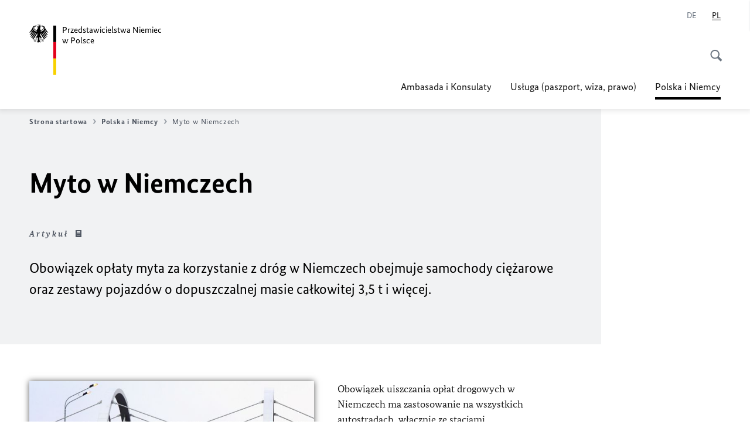

--- FILE ---
content_type: text/html;charset=UTF-8
request_url: https://polen.diplo.de/pl-pl/02-themen/maut/480498
body_size: 12171
content:



<!DOCTYPE html>
<!--[if lte IE 9]><html lang="pl" dir="ltr" class="no-js old-ie"    ><![endif]-->
<!--[if gt IE 9]><!-->
<html lang="pl" dir="ltr" class="no-js"    ><!--<![endif]-->

  <head>
<meta http-equiv="content-type" content="text/html; charset=UTF-8"/>
<title>Myto w Niemczech - Federalne Ministerstwo Spraw Zagranicznych</title>
<link rel="shortcut icon" href="/resource/blob/484360/1b7353103b8d6217aab10f2706fa4c4d/startseite-polen-pl-favicon.ico" /><meta http-equiv="Content-Security-Policy" content="default-src &#39;self&#39;; img-src &#39;self&#39; data: https:; script-src &#39;self&#39; &#39;unsafe-inline&#39; &#39;unsafe-eval&#39; *.auswaertiges-amt.de *.babiel.com maps.googleapis.com; style-src &#39;self&#39; &#39;unsafe-inline&#39; fonts.googleapis.com https://de.presidencymt.eu/assets/widget/widget.css; connect-src &#39;self&#39; *.auswaertiges-amt.de *.babiel.com maps.googleapis.com; font-src &#39;self&#39; fonts.googleapis.com fonts.gstatic.com; frame-src *.diplo.de *.auswaertiges-amt.de *.babiel.com platform.twitter.com platform.x.com www.facebook.com www.instagram.com syndication.twitter.com www.linkedin.com www.youtube-nocookie.com https://vk.com/ https://www.google.com/; script-src-elem &#39;self&#39; &#39;unsafe-inline&#39; localhost:3000 *.auswaertiges-amt.de *.babiel.com platform.twitter.com platform.x.com connect.facebook.net www.instagram.com maps.googleapis.com https://de.presidencymt.eu/assets/widget/widget.js https://vk.com/js/api/openapi.js https://www.google.com/recaptcha/api.js https://www.gstatic.com/recaptcha/"/><link rel="apple-touch-icon" sizes="57x57" href="/static/appdata/includes/favicons/apple-touch-icon-57x57.png">
<link rel="apple-touch-icon" sizes="60x60" href="/static/appdata/includes/favicons/apple-touch-icon-60x60.png">
<link rel="apple-touch-icon" sizes="72x72" href="/static/appdata/includes/favicons/apple-touch-icon-72x72.png">
<link rel="apple-touch-icon" sizes="76x76" href="/static/appdata/includes/favicons/apple-touch-icon-76x76.png">
<link rel="apple-touch-icon" sizes="114x114" href="/static/appdata/includes/favicons/apple-touch-icon-114x114.png">
<link rel="apple-touch-icon" sizes="120x120" href="/static/appdata/includes/favicons/apple-touch-icon-120x120.png">
<link rel="apple-touch-icon" sizes="144x144" href="/static/appdata/includes/favicons/apple-touch-icon-144x144.png">
<link rel="apple-touch-icon" sizes="152x152" href="/static/appdata/includes/favicons/apple-touch-icon-152x152.png">
<link rel="apple-touch-icon" sizes="180x180" href="/static/appdata/includes/favicons/apple-touch-icon-180x180.png">
<link rel="icon" sizes="32x32" type="image/png" href="/static/appdata/includes/favicons/favicon-32x32.png">
<link rel="icon" sizes="192x192" type="image/png" href="/static/appdata/includes/favicons/android-chrome-192x192.png">
<link rel="icon" sizes="16x16" type="image/png" href="/static/appdata/includes/favicons/favicon-16x16.png"><link rel="canonical" href="https://polen.diplo.de/pl-pl/02-themen/maut-480498"/><meta name="keywords" content=""/>
<meta name="viewport" content="width=device-width, initial-scale=1.0"/>
<meta name="author" content="Auswärtiges Amt"/>
<meta name="robots" content="follow, index, noarchive, noodp, noydir"/>
<meta name="revisit-after" content="7 days"/><meta property="og:type" content="article"/>
<meta property="og:image" content="https://polen.diplo.de/resource/blob/479706/dc62cf1da1a34817b504ca94a875b9ff/maut-1-data.jpg"/>
<meta name="twitter:image" content="https://polen.diplo.de/resource/blob/479706/dc62cf1da1a34817b504ca94a875b9ff/maut-1-data.jpg"/>
<meta name="twitter:card" content="summary_large_image" />
<meta property="og:url" content="https://polen.diplo.de/pl-pl/02-themen/maut-480498"/>
<meta property="og:locale" content="pl"/>
<meta property="og:description" content="Obowiązek opłaty myta za korzystanie z dr&amp;oacute;g w Niemczech obejmuje samochody ciężarowe oraz zestawy pojazd&amp;oacute;w o dopuszczalnej masie całkowitej 3,5 t i więcej."/>
<meta name="description" content="Obowiązek opłaty myta za korzystanie z dr&amp;oacute;g w Niemczech obejmuje samochody ciężarowe oraz zestawy pojazd&amp;oacute;w o dopuszczalnej masie całkowitej 3,5 t i więcej."/>
<meta name="twitter:description" content="Obowiązek opłaty myta za korzystanie z dr&amp;oacute;g w Niemczech obejmuje samochody ciężarowe oraz zestawy pojazd&amp;oacute;w o dopuszczalnej masie całkowitej 3,5 t i więcej."/>
<meta name="twitter:site" content="auswaertigesamt"/>
<meta property="og:site_name" content=""/>
<meta name="twitter:title" content="Myto w Niemczech"/>
<meta property="og:title" content="Myto w Niemczech"/><link rel="preload" href="/resource/crblob/1096/a232503217988a2553de47cf22822184/bundessansweb-bold-woff2-data.woff2" as="font" type="font/woff2" crossorigin>
<link rel="preload" href="/resource/crblob/1100/601578769154ec077d6039c88e04694c/bundessansweb-regular-woff2-data.woff2" as="font" type="font/woff2" crossorigin>
<link rel="preload" href="/resource/crblob/1104/4b13bd4d47860a789405847a3fcf5a9a/bundesserifweb-bolditalic-woff2-data.woff2" as="font" type="font/woff2" crossorigin>
<link rel="preload" href="/resource/crblob/1112/a6fdb62ee6409ac17251984c3c418e8a/bundesserifweb-regular-woff2-data.woff2" as="font" type="font/woff2" crossorigin>
<link rel="preload" href="/resource/crblob/1108/d82e631127f31d2fa37154e9dbaddd55/bundesserifweb-italic-woff2-data.woff2" as="font" type="font/woff2" crossorigin><link rel="stylesheet" type="text/css" href="/resource/themes/aa/css/styles-768-118.css" media="screen"/>
<link rel="stylesheet" href="/resource/themes/aa/css/debug/label-css-2687446-1.css"><link rel="stylesheet" href="/resource/themes/aa/css/icons-data-png-184-98.css"><link rel="stylesheet" href="/resource/themes/aa/css/icons-data-svg-182-100.css"><link rel="stylesheet" href="/resource/themes/aa/css/icons-fallback-186-97.css">
<link rel="stylesheet" type="text/css" href="/resource/themes/aa/css/print-754-100.css" media="print"/><script>
(function() {
// Optimization for Repeat Views
if( sessionStorage.foftFontsLoaded ) {
document.documentElement.className += " is-font-bundle-1-loaded is-font-bundle-2-loaded";
return;
}
// promise polyfill
(function(){'use strict';var f,g=[];function l(a){g.push(a);1==g.length&&f()}function m(){for(;g.length;)g[0](),g.shift()}f=function(){setTimeout(m)};function n(a){this.a=p;this.b=void 0;this.f=[];var b=this;try{a(function(a){q(b,a)},function(a){r(b,a)})}catch(c){r(b,c)}}var p=2;function t(a){return new n(function(b,c){c(a)})}function u(a){return new n(function(b){b(a)})}function q(a,b){if(a.a==p){if(b==a)throw new TypeError;var c=!1;try{var d=b&&b.then;if(null!=b&&"object"==typeof b&&"function"==typeof d){d.call(b,function(b){c||q(a,b);c=!0},function(b){c||r(a,b);c=!0});return}}catch(e){c||r(a,e);return}a.a=0;a.b=b;v(a)}}
function r(a,b){if(a.a==p){if(b==a)throw new TypeError;a.a=1;a.b=b;v(a)}}function v(a){l(function(){if(a.a!=p)for(;a.f.length;){var b=a.f.shift(),c=b[0],d=b[1],e=b[2],b=b[3];try{0==a.a?"function"==typeof c?e(c.call(void 0,a.b)):e(a.b):1==a.a&&("function"==typeof d?e(d.call(void 0,a.b)):b(a.b))}catch(h){b(h)}}})}n.prototype.g=function(a){return this.c(void 0,a)};n.prototype.c=function(a,b){var c=this;return new n(function(d,e){c.f.push([a,b,d,e]);v(c)})};
function w(a){return new n(function(b,c){function d(c){return function(d){h[c]=d;e+=1;e==a.length&&b(h)}}var e=0,h=[];0==a.length&&b(h);for(var k=0;k<a.length;k+=1)u(a[k]).c(d(k),c)})}function x(a){return new n(function(b,c){for(var d=0;d<a.length;d+=1)u(a[d]).c(b,c)})};window.Promise||(window.Promise=n,window.Promise.resolve=u,window.Promise.reject=t,window.Promise.race=x,window.Promise.all=w,window.Promise.prototype.then=n.prototype.c,window.Promise.prototype["catch"]=n.prototype.g);}());
// FontFaceObserver https://github.com/bramstein/fontfaceobserver
(function(){function m(a,b){document.addEventListener?a.addEventListener("scroll",b,!1):a.attachEvent("scroll",b)}function n(a){document.body?a():document.addEventListener?document.addEventListener("DOMContentLoaded",function c(){document.removeEventListener("DOMContentLoaded",c);a()}):document.attachEvent("onreadystatechange",function l(){if("interactive"==document.readyState||"complete"==document.readyState)document.detachEvent("onreadystatechange",l),a()})};function t(a){this.a=document.createElement("div");this.a.setAttribute("aria-hidden","true");this.a.appendChild(document.createTextNode(a));this.b=document.createElement("span");this.c=document.createElement("span");this.h=document.createElement("span");this.f=document.createElement("span");this.g=-1;this.b.style.cssText="max-width:none;display:inline-block;position:absolute;height:100%;width:100%;overflow:scroll;font-size:16px;";this.c.style.cssText="max-width:none;display:inline-block;position:absolute;height:100%;width:100%;overflow:scroll;font-size:16px;";
this.f.style.cssText="max-width:none;display:inline-block;position:absolute;height:100%;width:100%;overflow:scroll;font-size:16px;";this.h.style.cssText="display:inline-block;width:200%;height:200%;font-size:16px;max-width:none;";this.b.appendChild(this.h);this.c.appendChild(this.f);this.a.appendChild(this.b);this.a.appendChild(this.c)}
function x(a,b){a.a.style.cssText="max-width:none;min-width:20px;min-height:20px;display:inline-block;overflow:hidden;position:absolute;width:auto;margin:0;padding:0;top:-999px;left:-999px;white-space:nowrap;font:"+b+";"}function y(a){var b=a.a.offsetWidth,c=b+100;a.f.style.width=c+"px";a.c.scrollLeft=c;a.b.scrollLeft=a.b.scrollWidth+100;return a.g!==b?(a.g=b,!0):!1}function z(a,b){function c(){var a=l;y(a)&&a.a.parentNode&&b(a.g)}var l=a;m(a.b,c);m(a.c,c);y(a)};function A(a,b){var c=b||{};this.family=a;this.style=c.style||"normal";this.weight=c.weight||"normal";this.stretch=c.stretch||"normal"}var B=null,C=null,E=null,F=null;function I(){if(null===E){var a=document.createElement("div");try{a.style.font="condensed 100px sans-serif"}catch(b){}E=""!==a.style.font}return E}function J(a,b){return[a.style,a.weight,I()?a.stretch:"","100px",b].join(" ")}
A.prototype.load=function(a,b){var c=this,l=a||"BESbswy",r=0,D=b||3E3,G=(new Date).getTime();return new Promise(function(a,b){var e;null===F&&(F=!!document.fonts);if(e=F)null===C&&(C=/OS X.*Version\/10\..*Safari/.test(navigator.userAgent)&&/Apple/.test(navigator.vendor)),e=!C;if(e){e=new Promise(function(a,b){function f(){(new Date).getTime()-G>=D?b():document.fonts.load(J(c,'"'+c.family+'"'),l).then(function(c){1<=c.length?a():setTimeout(f,25)},function(){b()})}f()});var K=new Promise(function(a,
c){r=setTimeout(c,D)});Promise.race([K,e]).then(function(){clearTimeout(r);a(c)},function(){b(c)})}else n(function(){function e(){var b;if(b=-1!=g&&-1!=h||-1!=g&&-1!=k||-1!=h&&-1!=k)(b=g!=h&&g!=k&&h!=k)||(null===B&&(b=/AppleWebKit\/([0-9]+)(?:\.([0-9]+))/.exec(window.navigator.userAgent),B=!!b&&(536>parseInt(b[1],10)||536===parseInt(b[1],10)&&11>=parseInt(b[2],10))),b=B&&(g==u&&h==u&&k==u||g==v&&h==v&&k==v||g==w&&h==w&&k==w)),b=!b;b&&(d.parentNode&&d.parentNode.removeChild(d),clearTimeout(r),a(c))}
function H(){if((new Date).getTime()-G>=D)d.parentNode&&d.parentNode.removeChild(d),b(c);else{var a=document.hidden;if(!0===a||void 0===a)g=f.a.offsetWidth,h=p.a.offsetWidth,k=q.a.offsetWidth,e();r=setTimeout(H,50)}}var f=new t(l),p=new t(l),q=new t(l),g=-1,h=-1,k=-1,u=-1,v=-1,w=-1,d=document.createElement("div");d.dir="ltr";x(f,J(c,"sans-serif"));x(p,J(c,"serif"));x(q,J(c,"monospace"));d.appendChild(f.a);d.appendChild(p.a);d.appendChild(q.a);document.body.appendChild(d);u=f.a.offsetWidth;v=p.a.offsetWidth;
w=q.a.offsetWidth;H();z(f,function(a){g=a;e()});x(f,J(c,'"'+c.family+'",sans-serif'));z(p,function(a){h=a;e()});x(p,J(c,'"'+c.family+'",serif'));z(q,function(a){k=a;e()});x(q,J(c,'"'+c.family+'",monospace'))})})};"undefined"!==typeof module?module.exports=A:(window.FontFaceObserver=A,window.FontFaceObserver.prototype.load=A.prototype.load);}());
var bundesSansWeb400 = new FontFaceObserver('BundesSansweb', {
weight: 400
});
Promise.all([bundesSansWeb400.load()]).then(function () {
document.documentElement.className += ' is-font-bundle-1-loaded';
var bundesSansWeb700 = new FontFaceObserver('BundesSansWeb', {
weight: 700
});
var bundesSerifWeb400 = new FontFaceObserver('BundesSerifWeb', {
weight: 400
});
var bundesSerifWeb400i = new FontFaceObserver('BundesSerifWeb', {
weight: 400,
style: 'italic'
});
var bundesSerifWeb700i = new FontFaceObserver('BundesSerifWeb', {
weight: 700,
style: 'italic'
});
Promise.all([
bundesSansWeb700.load(),
bundesSerifWeb400.load(),
bundesSerifWeb400i.load(),
bundesSerifWeb700i.load()
]).then(function () {
document.documentElement.className += ' is-font-bundle-2-loaded';
// Optimization for Repeat Views
sessionStorage.foftFontsLoaded = true;
});
});
})();
</script><script>!function () {
function e(e, n, t) {
"use strict";
var o = window.document.createElement("link"), r = n || window.document.getElementsByTagName("script")[0], a = window.document.styleSheets;
return o.rel = "stylesheet", o.href = e, o.media = "only x", r.parentNode.insertBefore(o, r), o.onloadcssdefined = function (e) {
for (var n, t = 0; t < a.length; t++)a[t].href && a[t].href === o.href && (n = !0);
n ? e() : setTimeout(function () {
o.onloadcssdefined(e)
})
}, o.onloadcssdefined(function () {
o.media = t || "all"
}), o
}
function n(e, n) {
e.onload = function () {
e.onload = null, n && n.call(e)
}, "isApplicationInstalled" in navigator && "onloadcssdefined" in e && e.onloadcssdefined(n)
}
!function (t) {
var o = function (r, a) {
"use strict";
if (r && 3 === r.length) {
var i = t.navigator, c = t.document, s = t.Image, d = !(!c.createElementNS || !c.createElementNS("http://www.w3.org/2000/svg", "svg").createSVGRect || !c.implementation.hasFeature("http://www.w3.org/TR/SVG11/feature#Image", "1.1") || t.opera && -1 === i.userAgent.indexOf("Chrome") || -1 !== i.userAgent.indexOf("Series40")), l = new s;
l.onerror = function () {
o.method = "png", o.href = r[2], e(r[2])
}, l.onload = function () {
var t = 1 === l.width && 1 === l.height, i = r[t && d ? 0 : t ? 1 : 2];
t && d ? o.method = "svg" : t ? o.method = "datapng" : o.method = "png", o.href = i, n(e(i), a)
}, l.src = "[data-uri]", c.documentElement.className += " grunticon"
}
};
o.loadCSS = e, o.onloadCSS = n, t.grunticon = o
}(this), function (e, n) {
"use strict";
var t = n.document, o = "grunticon:", r = function (e) {
if (t.attachEvent ? "complete" === t.readyState : "loading" !== t.readyState) e(); else {
var n = !1;
t.addEventListener("readystatechange", function () {
n || (n = !0, e())
}, !1)
}
}, a = function (e) {
return n.document.querySelector('link[href$="' + e + '"]')
}, i = function (e) {
var n, t, r, a, i, c, s = {};
if (n = e.sheet, !n)return s;
t = n.cssRules ? n.cssRules : n.rules;
for (var d = 0; d < t.length; d++)r = t[d].cssText, a = o + t[d].selectorText, i = r.split(");")[0].match(/US\-ASCII\,([^"']+)/), i && i[1] && (c = decodeURIComponent(i[1]), s[a] = c);
return s
}, c = function (e) {
var n, r, a, i;
a = "data-grunticon-embed";
for (var c in e) {
i = c.slice(o.length);
try {
n = t.querySelectorAll(i)
} catch (s) {
continue
}
r = [];
for (var d = 0; d < n.length; d++)null !== n[d].getAttribute(a) && r.push(n[d]);
if (r.length)for (d = 0; d < r.length; d++)r[d].innerHTML = e[c], r[d].style.backgroundImage = "none", r[d].removeAttribute(a)
}
return r
}, s = function (n) {
"svg" === e.method && r(function () {
c(i(a(e.href))), "function" == typeof n && n()
})
};
e.embedIcons = c, e.getCSS = a, e.getIcons = i, e.ready = r, e.svgLoadedCallback = s, e.embedSVG = s
}(grunticon, this)
}();</script> <script>
grunticon([
"/resource/themes/aa/css/icons-data-svg-182-100.css"
,
"/resource/themes/aa/css/icons-data-png-184-98.css"
,
"/resource/themes/aa/css/icons-fallback-186-97.css"
], grunticon.svgLoadedCallback);
</script>
<noscript>
<link href="/resource/themes/aa/css/icons-fallback-186-97.css" rel="stylesheet"/>
</noscript>  </head>

  <body class=""    data-not-searchable="none">
<div ></div>    
    

    <div >
<nav class="c-skiplinks" aria-label="Sprungmarke" data-css="c-skiplinks" data-js-module="skiplinks">
<h2 class="skiplinks__headline">Nawigacja i serwis</h2>
<p class="skiplinks__text"><em>Idź bezpośrednio do:</em></p>
<ul class="skiplink__list">
<li class="skiplink__list-item"><a class="skiplink__link" href="#main">W tym artykule</a></li>
<li class="skiplink__list-item"><a class="skiplink__link" href="#nav__primary">Menu główne</a></li>
<li class="skiplink__list-item"><a class="skiplink__link skiplink__search-link" href="#header-cta-search">Wyszukiwanie</a></li>
</ul>
</nav><header id="header" data-css="c-header"
class=" c-header--">
<div class="header__inner">
<div class="header__left">
<div class=" c-logo">
<a class="logo__link" href="/pl-pl" title="Placówki dyplomatyczne Niemiec w Polsce"
>
<picture class="c-picture--logo
" data-css="c-picture">
<source srcset="/resource/crblob/772/47f731c5aa09d415e52ad2d35c55a7be/aamt-logo-sp-data.svg" media="(max-width:707px)" data-logotext=""/>
<source srcset="/resource/crblob/774/043b311bf7ef66e7fe96e3da3f0c8bb4/aamt-logo-tb-data.svg" media="(min-width:708px) and (max-width:1039px)" data-logotext=""/>
<source srcset="/resource/crblob/200/b26f8a6a21790f0822b0b21a2a92ac4b/aamt-logo-dt-data.svg" media="(min-width:1040px)" data-logotext=""/>
<img class="picture__image "
src="/resource/crblob/772/47f731c5aa09d415e52ad2d35c55a7be/aamt-logo-sp-data.svg" alt="" data-logotext=""
data-sizes=&quot;auto&quot;/>
</picture>
<span class="logo__title">Przedstawicielstwa Niemiec</span>
<span class="logo__title">w Polsce</span> </a>
</div> </div>
<div class="header__right">
<div class="c-metanavigation--default is-desktop-visible"
data-css="c-metanavigation">
<nav class="metanavigation__nav">
<h2 class="metanavigation__nav-headline is-aural">Nawigacja strony</h2>
<ul class="metanavigation__linklist">
<li class="metanavigation__linklist-item is-abbr">
<a aria-label="Niemiecki" lang="de" class="metanavigation__link is-abbr-language" href="https://polen.diplo.de/pl-de/03-service/03-08-rechts-konsularinformationen/03-08-15-verkehr/maut-479704">
<span class="metanavigation__link-content">
<abbr title="Niemiecki">DE</abbr>
</span>
<span class="metanavigation__link-icon"></span>
</a>
</li>
<li class="metanavigation__linklist-item is-abbr">
<strong class="metanavigation__active-item is-abbr-language">
<span class="metanavigation__active-item-content">
<abbr title="Polski">PL</abbr>
</span>
<span class="metanavigation__active-item-icon"></span>
</strong>
</li> </ul>
</nav>
</div>
<button id="header-cta-search" class="c-cta--search-toggle " data-css="c-cta" data-js-module="cta"
data-js-options='{&quot;globalEvent&quot;:&quot;cta:openSearchOverlay&quot;}' title="Rozpocznij wyszukiwanie" aria-expanded="false">
<span class="cta__icon i-magnifier"
data-grunticon-embed="true"></span>
<span class="cta__content" data-js-item="cta-content">Rozpocznij wyszukiwanie</span>
</button>
<div class="c-toggler--search-toggle is-closed" data-css="c-toggler" data-js-module="toggler"
data-js-options="{&quot;globalEvent&quot;:&quot;cta:openSearchOverlay&quot;,&quot;calculateHeight&quot;:false}">
<div class="toggler__wrapper">
<div class="u-grid-row">
<div class="u-grid-col">
<div class="c-search--overlay" data-css="c-search" data-js-module="search"
data-js-options="{&quot;textNoResults&quot;:&quot;search-text-no-results&quot;,&quot;autofocus&quot;:&quot;true&quot;,&quot;textResults&quot;:&quot;search-text-results&quot;,&quot;customSubmit&quot;:&quot;customformat&quot;}">
<h2 class="search__headline">Jakich informacji Pani/Pan poszukuje?</h2>
<div class="search__wrapper">
<form class="search__form" action="/pl-pl/search" method="get" data-js-atom="search-form" novalidate>
<fieldset class="search__control-group">
<legend class="is-aural">W tym artykule</legend>
<label class="is-aural" for="search-input-484360">Proszę podać wyszukiwane hasło</label>
<input type="search" placeholder="Jakich informacji Pani/Pan poszukuje?" class="search__input" name="search" id="search-input-484360" data-js-atom="input">
<button type="submit" class="search__submit-btn" data-js-atom="submit">
<span class="search__submit-btn-text">Szukaj</span>
<span class="i-magnifier" data-grunticon-embed="true"></span>
</button>
</fieldset>
</form>
<div class="search__helper-text-wrapper">
<span data-js-atom="search-text-results">Liczba wyników wyszukiwania:</span>
<span data-js-atom="search-text-no-results">Brak wyników wyszukiwania</span>
</div>
</div>
<div class="search__tags-wrap">
</div>
<button class="c-cta--search-overlay-toggle"
data-css="c-cta"
type="button"
data-js-atom="search-overlay-close">
<span class="cta__icon "></span>
<span class="cta__content" data-js-item="cta-content">Zakończ wyszukiwanie</span>
</button>
</div>
</div>
</div>
</div>
</div>
<div class="c-nav-primary" data-css="c-nav-primary" data-js-module="nav-primary" id="nav__primary" data-js-options="{&quot;calculateHeight&quot;:false}">
<button class="nav-primary__hamburger" data-js-atom="trigger-nav" aria-controls="navigation" aria-expanded="false" aria-label="Menu">
<span class="nav-primary__hamburger-icon"></span>
<span class="nav-primary__hamburger-title is-inactive-text">Menu</span>
<span class="nav-primary__hamburger-title is-active-text">Zamknij</span>
</button>
<span class="nav-primary__alert-area" role="alert" data-js-atom="alert-area" data-inactive-text="" data-active-text=""></span>
<div class="nav-primary__wrapper" id="navigation" data-js-atom="navigation-wrapper">
<nav class="nav-primary__content" data-js-atom="navigation-content">
<h2 class="nav-primary__headline" data-js-atom="navigation-heading" data-js-atom="navigation-heading" tabindex="-1">Menu</h2>
<ul class="nav-primary__list">
<li class="nav-primary__list-item">
<button class="nav-primary__first-level-cta " data-js-atom="trigger-sub-list"
aria-expanded="false" aria-controls="478304-nav">
Ambasada i Konsulaty
</button>
<div class="nav-primary__second-level-wrapper" data-js-atom="second-level-wrapper" id="478304-nav" aria-hidden="true">
<div class="nav-primary__sub-list-wrapper">
<button class="nav-primary__sub-list-close" data-js-atom="close-sub-list">
<span class="nav-primary__sub-list-close-icon i-arrow_right-g" data-grunticon-embed="true"></span>
<span class="nav-primary__sub-list-close-content">Powrót do pierwszego poziomu nawigacji</span>
</button>
<h3 class="nav-primary__sub-list-title" data-js-atom="navigation-heading" tabindex="-1">Ambasada i Konsulaty</h3>
<ul class="nav-primary__sub-list">
<li class="nav-primary__sub-list-item is-highlight">
<a href="/pl-pl/01-vertretungen" class="nav-primary__second-level-cta" data-js-tracking="['trackEvent', 'Navigation', 'Klick Hauptmenü',
'Pokaż podgląd']">
<span class="nav-primary__second-level-item-wrapper">
<span class="nav-primary__second-level-cta-content">Pokaż podgląd</span>
<span class="nav-primary__second-level-cta-icon i-arrow_left_100" data-grunticon-embed="true"></span>
</span>
</a>
</li><li class="nav-primary__sub-list-item">
<a href="/pl-pl/01-vertretungen/01-1-die-botschaft" class="nav-primary__second-level-cta" data-js-tracking="[&#x27;trackEvent&#x27;, &#x27;Navigation&#x27;, &#x27;Klick Hauptmenü&#x27;, &#x27;Ambasada Niemiec w Warszawie&#x27;]">
<span class="nav-primary__second-level-cta-content">
<p class="rte__paragraph">Ambasada Niemiec w Warszawie<br/></p> </span>
<span class="nav-primary__second-level-cta-icon"></span>
</a>
</li><li class="nav-primary__sub-list-item">
<a href="/pl-pl/01-vertretungen/01-2-gk-breslau" class="nav-primary__second-level-cta" data-js-tracking="[&#x27;trackEvent&#x27;, &#x27;Navigation&#x27;, &#x27;Klick Hauptmenü&#x27;, &#x27;Konsulat Generalny Niemiec we Wrocławiu&#x27;]">
<span class="nav-primary__second-level-cta-content">
<p class="rte__paragraph">Konsulat Generalny Niemiec we Wrocławiu</p> </span>
<span class="nav-primary__second-level-cta-icon"></span>
</a>
</li><li class="nav-primary__sub-list-item">
<a href="/pl-pl/01-vertretungen/01-3-gk-krakau" class="nav-primary__second-level-cta" data-js-tracking="[&#x27;trackEvent&#x27;, &#x27;Navigation&#x27;, &#x27;Klick Hauptmenü&#x27;, &#x27;Konsulat Generalny Niemiec w Krakowie&#x27;]">
<span class="nav-primary__second-level-cta-content">
<p class="rte__paragraph">Konsulat Generalny Niemiec w Krakowie</p> </span>
<span class="nav-primary__second-level-cta-icon"></span>
</a>
</li><li class="nav-primary__sub-list-item">
<a href="/pl-pl/01-vertretungen/01-4-gk-danzig" class="nav-primary__second-level-cta" data-js-tracking="[&#x27;trackEvent&#x27;, &#x27;Navigation&#x27;, &#x27;Klick Hauptmenü&#x27;, &#x27;Konsulat Generalny Niemiec w Gdańsku&#x27;]">
<span class="nav-primary__second-level-cta-content">
<p class="rte__paragraph">Konsulat Generalny Niemiec w Gdańsku</p> </span>
<span class="nav-primary__second-level-cta-icon"></span>
</a>
</li><li class="nav-primary__sub-list-item">
<a href="/pl-pl/01-vertretungen/01-5-gk-oppeln" class="nav-primary__second-level-cta" data-js-tracking="[&#x27;trackEvent&#x27;, &#x27;Navigation&#x27;, &#x27;Klick Hauptmenü&#x27;, &#x27;Konsulat Niemiec w Opolu&#x27;]">
<span class="nav-primary__second-level-cta-content">
<p class="rte__paragraph">Konsulat Niemiec w Opolu</p> </span>
<span class="nav-primary__second-level-cta-icon"></span>
</a>
</li><li class="nav-primary__sub-list-item">
<a href="/pl-pl/01-vertretungen/honorarkonsuln" class="nav-primary__second-level-cta" data-js-tracking="[&#x27;trackEvent&#x27;, &#x27;Navigation&#x27;, &#x27;Klick Hauptmenü&#x27;, &#x27;Konsulowie honorowi&#x27;]">
<span class="nav-primary__second-level-cta-content">
<p class="rte__paragraph">Konsulowie honorowi<br/></p> </span>
<span class="nav-primary__second-level-cta-icon"></span>
</a>
</li><li class="nav-primary__sub-list-item">
<a href="/pl-pl/01-vertretungen/01-vertretungen" class="nav-primary__second-level-cta" data-js-tracking="[&#x27;trackEvent&#x27;, &#x27;Navigation&#x27;, &#x27;Klick Hauptmenü&#x27;, &#x27;Zapobieganie korupcji&#x27;]">
<span class="nav-primary__second-level-cta-content">
<p class="rte__paragraph">Zapobieganie korupcji</p> </span>
<span class="nav-primary__second-level-cta-icon"></span>
</a>
</li> </ul>
</div>
</div>
</li><li class="nav-primary__list-item">
<button class="nav-primary__first-level-cta " data-js-atom="trigger-sub-list"
aria-expanded="false" aria-controls="479004-nav">
Usługa (paszport, wiza, prawo)
</button>
<div class="nav-primary__second-level-wrapper" data-js-atom="second-level-wrapper" id="479004-nav" aria-hidden="true">
<div class="nav-primary__sub-list-wrapper">
<button class="nav-primary__sub-list-close" data-js-atom="close-sub-list">
<span class="nav-primary__sub-list-close-icon i-arrow_right-g" data-grunticon-embed="true"></span>
<span class="nav-primary__sub-list-close-content">Powrót do pierwszego poziomu nawigacji</span>
</button>
<h3 class="nav-primary__sub-list-title" data-js-atom="navigation-heading" tabindex="-1">Usługa (paszport, wiza, prawo)</h3>
<ul class="nav-primary__sub-list">
<li class="nav-primary__sub-list-item is-highlight">
<a href="/pl-pl/03-service" class="nav-primary__second-level-cta" data-js-tracking="['trackEvent', 'Navigation', 'Klick Hauptmenü',
'Pokaż podgląd']">
<span class="nav-primary__second-level-item-wrapper">
<span class="nav-primary__second-level-cta-content">Pokaż podgląd</span>
<span class="nav-primary__second-level-cta-icon i-arrow_left_100" data-grunticon-embed="true"></span>
</span>
</a>
</li><li class="nav-primary__sub-list-item">
<a href="/pl-pl/03-service/03-05-rechts-konsularinformationen" class="nav-primary__second-level-cta" data-js-tracking="[&#x27;trackEvent&#x27;, &#x27;Navigation&#x27;, &#x27;Klick Hauptmenü&#x27;, &#x27;Informacje prawne A-Z&#x27;]">
<span class="nav-primary__second-level-cta-content">
<p class="rte__paragraph">Informacje prawne A-Z</p> </span>
<span class="nav-primary__second-level-cta-icon"></span>
</a>
</li><li class="nav-primary__sub-list-item">
<a href="/pl-pl/03-service/interaktive-karte-polen-479008" class="nav-primary__second-level-cta" data-js-tracking="[&#x27;trackEvent&#x27;, &#x27;Navigation&#x27;, &#x27;Klick Hauptmenü&#x27;, &#x27;Zasięg konsularny&#x27;]">
<span class="nav-primary__second-level-cta-content">
<p class="rte__paragraph">Zasięg konsularny</p> </span>
<span class="nav-primary__second-level-cta-icon"></span>
</a>
</li><li class="nav-primary__sub-list-item">
<a href="/pl-pl/03-service/03-01-visainformationen/rk-termin-479020" class="nav-primary__second-level-cta" data-js-tracking="[&#x27;trackEvent&#x27;, &#x27;Navigation&#x27;, &#x27;Klick Hauptmenü&#x27;, &#x27;Rezerwacja terminu&#x27;]">
<span class="nav-primary__second-level-cta-content">
<p class="rte__paragraph">Rezerwacja terminu</p> </span>
<span class="nav-primary__second-level-cta-icon"></span>
</a>
</li><li class="nav-primary__sub-list-item">
<a href="/pl-pl/03-service/03-08-gebuehren" class="nav-primary__second-level-cta" data-js-tracking="[&#x27;trackEvent&#x27;, &#x27;Navigation&#x27;, &#x27;Klick Hauptmenü&#x27;, &#x27;Opłaty w Przedstawicielstwach Niemiec w Polsce&#x27;]">
<span class="nav-primary__second-level-cta-content">
<p class="rte__paragraph">Opłaty w Przedstawicielstwach Niemiec w Polsce<br/></p> </span>
<span class="nav-primary__second-level-cta-icon"></span>
</a>
</li><li class="nav-primary__sub-list-item">
<a href="/pl-pl/03-service/03-03-paesse-pa" class="nav-primary__second-level-cta" data-js-tracking="[&#x27;trackEvent&#x27;, &#x27;Navigation&#x27;, &#x27;Klick Hauptmenü&#x27;, &#x27;Paszport - dowód osobisty&#x27;]">
<span class="nav-primary__second-level-cta-content">
<p class="rte__paragraph">Paszport - dowód osobisty</p> </span>
<span class="nav-primary__second-level-cta-icon"></span>
</a>
</li><li class="nav-primary__sub-list-item">
<a href="/pl-pl/03-service/03-05-01-geburtsurkunde" class="nav-primary__second-level-cta" data-js-tracking="[&#x27;trackEvent&#x27;, &#x27;Navigation&#x27;, &#x27;Klick Hauptmenü&#x27;, &#x27;Rejestracja urodzenia&#x27;]">
<span class="nav-primary__second-level-cta-content">
<p class="rte__paragraph">Rejestracja urodzenia<br/></p> </span>
<span class="nav-primary__second-level-cta-icon"></span>
</a>
</li><li class="nav-primary__sub-list-item">
<a href="/pl-pl/03-service/03-01-visainformationen" class="nav-primary__second-level-cta" data-js-tracking="[&#x27;trackEvent&#x27;, &#x27;Navigation&#x27;, &#x27;Klick Hauptmenü&#x27;, &#x27;Informacja wizowa&#x27;]">
<span class="nav-primary__second-level-cta-content">
<p class="rte__paragraph">Informacja wizowa</p> </span>
<span class="nav-primary__second-level-cta-icon"></span>
</a>
</li><li class="nav-primary__sub-list-item">
<a href="/pl-pl/03-service/03-02-visainfo-en" class="nav-primary__second-level-cta" data-js-tracking="[&#x27;trackEvent&#x27;, &#x27;Navigation&#x27;, &#x27;Klick Hauptmenü&#x27;, &#x27;Visa information in English&#x27;]">
<span class="nav-primary__second-level-cta-content">
<p class="rte__paragraph">Visa information in English</p> </span>
<span class="nav-primary__second-level-cta-icon"></span>
</a>
</li><li class="nav-primary__sub-list-item">
<a href="/pl-pl/03-service/03-04-staatsangehoerigkeit" class="nav-primary__second-level-cta" data-js-tracking="[&#x27;trackEvent&#x27;, &#x27;Navigation&#x27;, &#x27;Klick Hauptmenü&#x27;, &#x27;Obywatelstwo&#x27;]">
<span class="nav-primary__second-level-cta-content">
<p class="rte__paragraph">Obywatelstwo</p> </span>
<span class="nav-primary__second-level-cta-icon"></span>
</a>
</li><li class="nav-primary__sub-list-item">
<a href="/pl-pl/03-service/03-07-arbeit-soziales" class="nav-primary__second-level-cta" data-js-tracking="[&#x27;trackEvent&#x27;, &#x27;Navigation&#x27;, &#x27;Klick Hauptmenü&#x27;, &#x27;Praca, studia, polityka społeczna&#x27;]">
<span class="nav-primary__second-level-cta-content">
<p class="rte__paragraph">Praca, studia, polityka społeczna</p> </span>
<span class="nav-primary__second-level-cta-icon"></span>
</a>
</li> </ul>
</div>
</div>
</li><li class="nav-primary__list-item">
<button class="nav-primary__first-level-cta is-active" data-js-atom="trigger-sub-list"
aria-expanded="false" aria-controls="484370-nav">
<span class="nav-primary__active-item-text">Jesteś tutaj:</span>
Polska i Niemcy
</button>
<div class="nav-primary__second-level-wrapper" data-js-atom="second-level-wrapper" id="484370-nav" aria-hidden="true">
<div class="nav-primary__sub-list-wrapper">
<button class="nav-primary__sub-list-close" data-js-atom="close-sub-list">
<span class="nav-primary__sub-list-close-icon i-arrow_right-g" data-grunticon-embed="true"></span>
<span class="nav-primary__sub-list-close-content">Powrót do pierwszego poziomu nawigacji</span>
</button>
<h3 class="nav-primary__sub-list-title" data-js-atom="navigation-heading" tabindex="-1">Polska i Niemcy</h3>
<ul class="nav-primary__sub-list">
<li class="nav-primary__sub-list-item is-highlight">
<a href="/pl-pl/02-themen" class="nav-primary__second-level-cta" data-js-tracking="['trackEvent', 'Navigation', 'Klick Hauptmenü',
'Pokaż podgląd']">
<span class="nav-primary__second-level-item-wrapper">
<span class="nav-primary__second-level-cta-content">Pokaż podgląd</span>
<span class="nav-primary__second-level-cta-icon i-arrow_left_100" data-grunticon-embed="true"></span>
</span>
</a>
</li><li class="nav-primary__sub-list-item">
<a href="/pl-pl/02-themen/02-1-willkommen" class="nav-primary__second-level-cta" data-js-tracking="[&#x27;trackEvent&#x27;, &#x27;Navigation&#x27;, &#x27;Klick Hauptmenü&#x27;, &#x27;Witamy w Niemczech&#x27;]">
<span class="nav-primary__second-level-cta-content">
<p class="rte__paragraph">Witamy w Niemczech</p> </span>
<span class="nav-primary__second-level-cta-icon"></span>
</a>
</li><li class="nav-primary__sub-list-item">
<a href="/pl-pl/02-themen/02-5-wissenschaft-forschung" class="nav-primary__second-level-cta" data-js-tracking="[&#x27;trackEvent&#x27;, &#x27;Navigation&#x27;, &#x27;Klick Hauptmenü&#x27;, &#x27;Nauka i badania naukowe&#x27;]">
<span class="nav-primary__second-level-cta-content">
<p class="rte__paragraph">Nauka i badania naukowe</p> </span>
<span class="nav-primary__second-level-cta-icon"></span>
</a>
</li><li class="nav-primary__sub-list-item">
<a href="/pl-pl/02-themen/08-institutionen" class="nav-primary__second-level-cta" data-js-tracking="[&#x27;trackEvent&#x27;, &#x27;Navigation&#x27;, &#x27;Klick Hauptmenü&#x27;, &#x27;Instytucje wspierające stosunki gospodarcze&#x27;]">
<span class="nav-primary__second-level-cta-content">
<p class="rte__paragraph">Instytucje wspierające stosunki gospodarcze</p> </span>
<span class="nav-primary__second-level-cta-icon"></span>
</a>
</li><li class="nav-primary__sub-list-item">
<a href="/pl-pl/02-themen/04-deutsch-fremdsprache" class="nav-primary__second-level-cta" data-js-tracking="[&#x27;trackEvent&#x27;, &#x27;Navigation&#x27;, &#x27;Klick Hauptmenü&#x27;, &#x27;Niemiecki jako język obcy&#x27;]">
<span class="nav-primary__second-level-cta-content">
<p class="rte__paragraph">Niemiecki jako język obcy</p> </span>
<span class="nav-primary__second-level-cta-icon"></span>
</a>
</li> </ul>
</div>
</div>
</li>
<li class="nav-primary__list-item is-search-toggle">
<button id="header-cta-search" class="c-cta--search-toggle " data-css="c-cta" data-js-module="cta"
data-js-options="{&quot;globalEvent&quot;:&quot;cta:openSearchOverlay&quot;}" title="Rozpocznij wyszukiwanie" aria-expanded="false">
<span class="cta__icon i-magnifier"
data-grunticon-embed="true"></span>
<span class="cta__content" data-js-item="cta-content">Rozpocznij wyszukiwanie</span>
</button>
</li>
</ul>
</nav>
<h2 class="metanavigation__nav-headline is-aural">Nawigacja</h2>
<div class="c-metanavigation--nav-primary "
data-css="c-metanavigation">
<nav class="metanavigation__nav">
<h2 class="metanavigation__nav-headline is-aural">Nawigacja strony</h2>
<ul class="metanavigation__linklist">
</ul>
</nav>
</div> </div>
</div>
</div>
</div>
</header>
<button id="header-cta-search" class="c-cta--search-toggle is-sticky" data-css="c-cta" data-js-module="cta"
data-js-options="{&quot;globalEvent&quot;:&quot;cta:openSearchOverlay&quot;,&quot;sticky&quot;:&quot;belowHeader&quot;}" title="Rozpocznij wyszukiwanie" aria-expanded="false">
<span class="cta__icon i-magnifier"
data-grunticon-embed="true"></span>
<span class="cta__content" data-js-item="cta-content">Rozpocznij wyszukiwanie</span>
</button>
<div class="c-toggler--navigation-overlay-wrapper is-open"
data-css="c-toggler"
data-js-module="toggler"
data-js-options='{&quot;globalEvent&quot;:&quot;navPrimary:toggle&quot;,&quot;calculateHeight&quot;:false} '>
<div class="toggler__wrapper">
<main id="main">
<h1 class="is-aural">Witamy na stronie Federalnego Ministerstwa Spraw Zagranicznych</h1>
<div class="u-grid-row">
<div class="u-grid-col is-desktop-col-12">
<header class="c-heading--default is-background
" data-css="c-heading">
<div class="heading__breadcrumb">
<nav class="c-breadcrumb " data-css="c-breadcrumb"
data-js-module="scroll-indicator"
data-js-options="{&quot;scrollToEnd&quot;:true}">
<h2 class="breadcrumb__headline"
id="breadcrumb__headline-480498">
Jesteś tutaj:</h2>
<div class="breadcrumb__content"
data-js-item="scroll-indicator">
<div class="breadcrumb__list-wrapper" data-js-item="scroll-wrapper">
<ol class="breadcrumb__list"
data-js-item="scroll-content">
<li class="breadcrumb__list-item">
<a href="/pl-pl" title="Strona startowa"
class="breadcrumb__item-link">Strona startowa
<span
class="breadcrumb__icon i-breadcrumb"
data-grunticon-embed="true"></span>
</a>
</li>
<li class="breadcrumb__list-item">
<a href="/pl-pl/02-themen" title="Polska i Niemcy"
class="breadcrumb__item-link">Polska i Niemcy
<span
class="breadcrumb__icon i-breadcrumb"
data-grunticon-embed="true"></span>
</a>
</li>
<li class="breadcrumb__list-item">
<strong class="breadcrumb__item-active">Myto w Niemczech</strong>
</li>
</ol>
</div>
</div>
</nav>
</div><h1 class="heading__title">
<span class="heading__title-text">
Myto w Niemczech </span>
</h1><span class="heading__meta">
Artykuł <span class='heading__meta-icon i-artikel' data-grunticon-embed='true'></span>
</span><p class="heading__intro">
<span xml:lang="pl">Obowiązek opłaty myta za korzystanie z dróg w Niemczech</span> <span xml:lang="pl">obejmuje</span> samochody ciężarowe oraz zestawy pojazdów o dopuszczalnej masie całkowitej 3<span xml:lang="pl">,5 t i więcej.</span><br>  </p> </header>
</div>
</div>
<div class="u-grid-row ">
<div class="u-grid-col is-desktop-col-9">
<div class="c-rte--default" data-css="c-rte">
<div><div>
<div data-css="c-figure" data-js-module="figure" class="c-figure--rte ">
<div class="figure__wrapper-scroll">
<figure class="figure__wrapper-all">
<div class="figure__wrapper" data-js-atom="figure-wrapper">
<button class="figure__trigger-lightbox" data-js-atom="trigger-lightbox">Pokaż obraz w powiększeniu</button>
<div class="figure__hover-layer">
<span class="i-zoom_plus"></span>
</div>
<picture class="c-picture--rte " data-css="c-picture">
<source srcset="https://polen.diplo.de/resource/image/479706/16x9/191/340/8ea2c16ba32b9282befb02d6ec4f142a/93ABEF579C1131F90462A676F0226BB5/maut-1.jpg 191w,https://polen.diplo.de/resource/image/479706/16x9/450/253/98e8b3df12200093d7dd05d2783bf3b7/37DB2D8C1C285D022AACF992845043AF/maut-1.jpg 450w,https://polen.diplo.de/resource/image/479706/16x9/688/387/ec6244fc0f2780f2dcb0ac2cc93b5794/1035443BF3C455DEA2A36C117CECE40D/maut-1.jpg 688w,https://polen.diplo.de/resource/image/479706/16x9/944/531/9a40bba6d7bfe21698ed12289b796e2c/A3B44DF36F9F7199E7F9B0B566C34E96/maut-1.jpg 944w,https://polen.diplo.de/resource/image/479706/16x9/1180/664/b33ddfb51b92bf4e47b570eb11d3c6e8/AD1D7B83A1163A6EC56320DE7FA9EA79/maut-1.jpg 1180w" sizes="(min-width: 1260px) 485px, (min-width: 1040px) calc(100% / 9 * 5), (min-width: 768px) calc(50vw - 80px), calc( 100vw - 15px )"></source>
<img class="picture__image " src="/resource/blob/292/1d405f76d7ae8e678c7864e62790f650/loading-data.gif" alt="" title=" © Colourbox.com" data-sizes=""auto"/"/>
</picture> <button class="c-cta--lightbox-zoom-out figure__zoom-out" data-css="c-cta" data-js-atom="zoom-out">
<span class="cta__content-wrapper">
<span class="cta__icon i-close" data-grunticon-embed="true"></span>
<span class="cta__content" data-js-item="cta-content">Zamknij</span>
</span>
</button>
</div>
</figure>
</div></div>
</div><p class="rte__paragraph"><span dir="ltr" xml:lang="PL">Obowiązek uiszczania opłat drogowych w Niemczech ma zastosowanie na wszystkich autostradach, włącznie ze stacjami benzynowymi i miejscami obsługi podróżnych, a także wszystkich dróg federalnych również w terenie zabudowanym.</span></p><p class="rte__paragraph"><span dir="ltr" xml:lang="PL">Od 1 lipca 2024 roku pojazdy o maksymalnej masie całkowitej (MMC) powyżej 3,5 tony podlegają obowiązkowi uiszczania opłaty drogowej. Obowiązek uiszczania opłat drogowych dotyczy wyłącznie pojazdów przeznaczonych do transportu towarów lub używanych do tego celu. Zestawy pojazdów podlegają obowiązkowi dokonywania opłat drogowych tylko wtedy, gdy maksymalna masa całkowita ciągnika przekracza 3,5 tony.</span></p><p class="rte__paragraph"><span dir="ltr" xml:lang="PL">Więcej informacji w języku polskim:</span></p><p class="rte__paragraph"><a href="https://www.toll-collect.de/pl/toll_collect/rund_um_die_maut/3_5_tonnen_maut/p1745_3_5_tonnen_maut.html" class="rte__anchor i-icon_arrow_external"><span dir="ltr" xml:lang="PL">https://www.toll-collect.de/pl/toll_collect/rund_um_die_maut/3_5_tonnen_maut/p1745_3_5_tonnen_maut.html</span></a></p></div> </div>
</div>
</div>
<section class="u-section">
<div class="section__content">
<div class="u-grid-row">
<div class="u-grid-col is-desktop-col-6 is-tablet-col-6">
<div class="c-teaser--default is-headline-text "
data-css="c-teaser" >
<a href="https://www.toll-collect.de/de/" class="teaser__link"
data-js-tracking="['trackEvent', 'Navigation', 'Klicks Teaser', 'Teaser_Szczegółowe informacje dot. myta']"
target="_blank" title="">
<div class="teaser__text-section">
<h3 class="teaser__headline">
<span class="teaser__headline-content">Szczegółowe informacje dot. myta</span>
<span class="teaser__headline-icon i-icon_arrow_external" data-grunticon-embed="true"></span>
</h3><p class="teaser__text"><span lang="pl">Szczegółowe informacje na temat systemu poboru myta w Niemczech (również w języku polskim) znajdują się na stronach internetowych firmy Toll Collect odpowiedzialnej za pobór myta.</span></p> </div>
</a>
</div> </div>
</div>
</div> </section>
<div class="u-grid-row">
<div class="u-grid-col is-desktop-col-12">
<a class="c-cta--backto is-link" data-css="c-cta" title="Do podglądu:"
href="/pl-pl/02-themen">
<span class="cta__icon i-arrow_right-w" data-grunticon-embed="true"></span>
<span class="cta__content">Do podglądu:</span>
</a>
</div>
</div>
<div class="u-grid-row">
<div class="u-grid-col">
<div class="c-content-nav--default" data-css="c-content-nav">
<ul class="content-nav__list">
<li class="content-nav__list-item is-print">
<a href="javascript:window.print()" class="content-nav__link" title="Drukuj stronę">
<span class="content-nav__link-content">Drukuj stronę</span>
<span class="content-nav__link-icon i-printer" data-grunticon-embed="true"></span>
</a>
</li>
<li class="content-nav__list-item is-totop">
<a href="#header" class="content-nav__link" title="Wróć do góry strony">
<span class="content-nav__link-content">Wróć do góry strony</span>
<span class="content-nav__link-icon i-arrow_meta_up" data-grunticon-embed="true"></span>
</a>
</li>
</ul>
</div> </div>
</div></main><footer class="c-footer--default" data-css="c-footer">
<h2 class="footer__footer-title">Footer</h2>
<div class="footer__region">
<div class="u-grid-row">
<div class="u-grid-col is-desktop-col-8 is-tablet-col-6">
</div>
<div class="u-grid-col is-ruler-tablet is-ruler-desktop">
<div class="footer__section">
<div class="footer__social-media">
<ul class="footer__social-media-list">
<li class="footer__social-media-list-item">
<a href="https://twitter.com/Amb_Niemiec" title=""
target="_blank"
class="footer__social-media-list-link is-social-background">
<span class="footer__social-media-link-icon i-twitter"
data-grunticon-embed="true"></span>
<span class="footer__social-media-link-content"></span>
</a>
</li>
<li class="footer__social-media-list-item">
<a href="https://www.facebook.com/ambasadaniemiec" title=""
target="_blank"
class="footer__social-media-list-link is-social-background">
<span class="footer__social-media-link-icon i-facebook"
data-grunticon-embed="true"></span>
<span class="footer__social-media-link-content"></span>
</a>
</li>
<li class="footer__social-media-list-item">
<a href="https://www.instagram.com/accounts/login/?next=https%3A%2F%2Fwww.instagram.com%2Fambasadaniemiec%2F" title=""
target="_blank"
class="footer__social-media-list-link is-social-background">
<span class="footer__social-media-link-icon i-instagram"
data-grunticon-embed="true"></span>
<span class="footer__social-media-link-content"></span>
</a>
</li>
</ul>
</div>
</div>
</div> </div>
</div>
<div class="footer__region">
<div class="u-grid-row">
<div class="u-grid-col is-desktop-col-4 is-tablet-col-6">
<div class="footer__list-wrapper ">
<ul class="footer__list">
<li class="footer__list-item is-link-hover">
<a class="footer__list-link" href="https://polen.diplo.de/pl-de/01-vertretungen/01-1-die-botschaft" title="Ambasada Niemiec w Warszawie"
target="_self"
data-js-tracking="[&#x27;trackEvent&#x27;, &#x27;Navigation&#x27;, &#x27;Footer-Links&#x27;, &#x27;Ambasada Niemiec w Warszawie&#x27;]">
<div class="footer__icon-wrapper ">
<span class="footer__icon i-arrow-left-small"
data-grunticon-embed="true"></span>
</div>
<div class="footer__list-content-wrapper">
<span class="footer__list-content">Ambasada Niemiec w Warszawie</span>
<span class="footer__list-sub-content"></span>
</div>
</a>
</li>
<li class="footer__list-item is-link-hover">
<a class="footer__list-link" href="https://polen.diplo.de/pl-de/01-vertretungen/01-2-gk-breslau/01-generalkonsulat" title="Konsulat Generalny we Wrocławiu"
target="_self"
data-js-tracking="[&#x27;trackEvent&#x27;, &#x27;Navigation&#x27;, &#x27;Footer-Links&#x27;, &#x27;Konsulat Generalny we Wrocławiu&#x27;]">
<div class="footer__icon-wrapper ">
<span class="footer__icon i-arrow-left-small"
data-grunticon-embed="true"></span>
</div>
<div class="footer__list-content-wrapper">
<span class="footer__list-content">Konsulat Generalny we Wrocławiu</span>
<span class="footer__list-sub-content"></span>
</div>
</a>
</li>
<li class="footer__list-item is-link-hover">
<a class="footer__list-link" href="https://polen.diplo.de/pl-de/01-vertretungen/01-3-gk-krakau" title="Konsulat Generalny w Krakowie"
target="_self"
data-js-tracking="[&#x27;trackEvent&#x27;, &#x27;Navigation&#x27;, &#x27;Footer-Links&#x27;, &#x27;Konsulat Generalny w Krakowie&#x27;]">
<div class="footer__icon-wrapper ">
<span class="footer__icon i-arrow-left-small"
data-grunticon-embed="true"></span>
</div>
<div class="footer__list-content-wrapper">
<span class="footer__list-content">Konsulat Generalny w Krakowie</span>
<span class="footer__list-sub-content"></span>
</div>
</a>
</li>
<li class="footer__list-item is-link-hover">
<a class="footer__list-link" href="https://polen.diplo.de/pl-de/01-vertretungen/01-4-gk-danzig-" title="Konsulat Generalny w Gdańsku"
target="_self"
data-js-tracking="[&#x27;trackEvent&#x27;, &#x27;Navigation&#x27;, &#x27;Footer-Links&#x27;, &#x27;Konsulat Generalny w Gdańsku&#x27;]">
<div class="footer__icon-wrapper ">
<span class="footer__icon i-arrow-left-small"
data-grunticon-embed="true"></span>
</div>
<div class="footer__list-content-wrapper">
<span class="footer__list-content">Konsulat Generalny w Gdańsku</span>
<span class="footer__list-sub-content"></span>
</div>
</a>
</li>
<li class="footer__list-item is-link-hover">
<a class="footer__list-link" href="https://polen.diplo.de/pl-de/01-vertretungen/01-5-gk-oppeln" title="Konsulat w Opolu"
target="_self"
data-js-tracking="[&#x27;trackEvent&#x27;, &#x27;Navigation&#x27;, &#x27;Footer-Links&#x27;, &#x27;Konsulat w Opolu&#x27;]">
<div class="footer__icon-wrapper ">
<span class="footer__icon i-arrow-left-small"
data-grunticon-embed="true"></span>
</div>
<div class="footer__list-content-wrapper">
<span class="footer__list-content">Konsulat w Opolu</span>
<span class="footer__list-sub-content"></span>
</div>
</a>
</li>
</ul>
</div> </div>
<div class="u-grid-col is-desktop-col-4 is-tablet-col-6">
<div class="footer__list-wrapper ">
<h3 class="footer__list-title ">Usługa</h3>
<ul class="footer__list">
<li class="footer__list-item is-link-hover">
<a class="footer__list-link" href="/pl-pl/home-kontakt-channel" title="Kontakt"
target="_self"
data-js-tracking="[&#x27;trackEvent&#x27;, &#x27;Navigation&#x27;, &#x27;Footer-Links&#x27;, &#x27;Kontakt&#x27;]">
<div class="footer__icon-wrapper ">
<span class="footer__icon i-arrow-left-small"
data-grunticon-embed="true"></span>
</div>
<div class="footer__list-content-wrapper">
<span class="footer__list-content">Kontakt</span>
<span class="footer__list-sub-content"></span>
</div>
</a>
</li>
</ul>
</div> </div>
<div class="u-grid-col is-desktop-col-4 is-tablet-col-12">
<div class="footer__list-wrapper is-third">
<ul class="footer__list">
<li class="footer__list-item is-exit-link">
<a class="footer__list-link" href="https://www.auswaertiges-amt.de" title="Federalne Ministerstwo Spraw Zagranicznych"
target="_blank"
data-js-tracking="[&#x27;trackEvent&#x27;, &#x27;Navigation&#x27;, &#x27;Footer-Links&#x27;, &#x27;Federalne Ministerstwo Spraw Zagranicznych&#x27;]">
<div class="footer__icon-wrapper is-background">
<span class="footer__icon i-bundesadler"
data-grunticon-embed="true"></span>
</div>
<div class="footer__list-content-wrapper">
<span class="footer__list-content">Federalne Ministerstwo Spraw Zagranicznych</span>
<span class="footer__list-sub-content">Strona www</span>
</div>
</a>
</li>
<li class="footer__list-item is-exit-link">
<a class="footer__list-link" href="https://www.deutschland.de" title="Deutschland.de"
target="_blank"
data-js-tracking="[&#x27;trackEvent&#x27;, &#x27;Navigation&#x27;, &#x27;Footer-Links&#x27;, &#x27;Deutschland.de&#x27;]">
<div class="footer__icon-wrapper is-background">
<span class="footer__icon i-world"
data-grunticon-embed="true"></span>
</div>
<div class="footer__list-content-wrapper">
<span class="footer__list-content">Deutschland.de</span>
<span class="footer__list-sub-content">Strona www</span>
</div>
</a>
</li>
<li class="footer__list-item is-exit-link">
<a class="footer__list-link" href="https://service2.diplo.de/rktermin/extern/choose_locationList.do" title="Rezerwacja terminu"
target="_blank"
data-js-tracking="[&#x27;trackEvent&#x27;, &#x27;Navigation&#x27;, &#x27;Footer-Links&#x27;, &#x27;Rezerwacja terminu&#x27;]">
<div class="footer__icon-wrapper is-background">
<span class="footer__icon i-kalendar-icon"
data-grunticon-embed="true"></span>
</div>
<div class="footer__list-content-wrapper">
<span class="footer__list-content">Rezerwacja terminu</span>
<span class="footer__list-sub-content">Obowiązkowa rezerwacja terminu</span>
</div>
</a>
</li>
</ul>
</div> </div>
</div>
</div>
<div class="footer__region is-background-secondary">
<div class="u-grid-row">
<div class="u-grid-col is-desktop-col-12 is-tablet-col-12">
<div class="footer__section">
<ul class="footer__imprint">
<li class="footer__imprint-item">
<a class="footer__link" title="Impressum" target="_self"
href="/pl-pl/impressum-484362">Impressum</a>
</li>
<li class="footer__imprint-item">
<a class="footer__link" title="Ochrona danych osobowych" target="_self"
href="/pl-pl/home-kontakt-channel/datenschutz">Ochrona danych osobowych </a>
</li>
<li class="footer__imprint-item">
<a class="footer__link" title="Oświadczenie w sprawie dostępności niniejszej strony internetowej" target="_self"
href="/pl-pl/barrierefreiheit-erklaerung">Oświadczenie w sprawie dostępności niniejszej strony internetowej</a>
</li>
<li class="footer__imprint-item">
<a class="footer__link" title="Zgłosić barierę w dostępności" target="_self"
href="/pl-pl/barrierefreiheit-kontakt-formular">Zgłosić barierę w dostępności</a>
</li>
<li class="footer__imprint-item">
<a class="footer__link" title="Netykieta" target="_self"
href="/pl-pl/fb-tab-2658528">Netykieta</a>
</li>
</ul>
<h3 class="footer__title">Copyright</h3>
<div class="footer__copyright">
<p class="footer__copyright-text">&copy; 1995 – 2026 &nbsp; Federalne Ministerstwo Spraw Zagranicznych
</div>
</div> </div>
</div>
</div>
</footer> </div>
</div>
<a class="c-top-link--default "
data-js-module="top-link" data-css="c-top-link">
<span class="i-arrow-up-white" data-grunticon-embed="true"></span>
<span class="is-aural">Wróć do góry strony</span>
</a><script src="/resource/themes/aa/js/vendor/libs-236-100.js" ></script><script src="/resource/themes/aa/js/main-238-120.js" ></script><script src="/resource/themes/aa/js/debug/label-js-2687442-1.js" ></script><!-- Piwik -->
<script type="text/javascript">
var _paq = _paq || [];
/* tracker methods like "setCustomDimension" should be called before "trackPageView" */
_paq.push(["setDoNotTrack", true]);
_paq.push(['setDocumentTitle','AAArticle\/Myto w Niemczech']);
/* Call disableCookies before calling trackPageView */
_paq.push(['disableCookies']);
_paq.push(['trackPageView']);
_paq.push(['enableLinkTracking']);
(function () {
var u = "//piwik.auswaertiges-amt.de/";
_paq.push(['setTrackerUrl', u + 'matomo.php']);
_paq.push(['setSiteId', 5]);
var d = document, g = d.createElement('script'), s = d.getElementsByTagName('script')[0];
g.type = 'text/javascript';
g.async = true;
g.defer = true;
g.src = u + 'matomo.js';
s.parentNode.insertBefore(g, s);
})();
</script>
<noscript>
<p>
<img src="//piwik.auswaertiges-amt.de/matomo.php?then(idsite=5&amp;rec=1" style="border:0;" alt=""/>
</p>
</noscript>
<!-- End Piwik Code --><!-- System: 2406.1.3 / ID : 480498 / Version : 5 -->    </div>

  </body>
</html>

